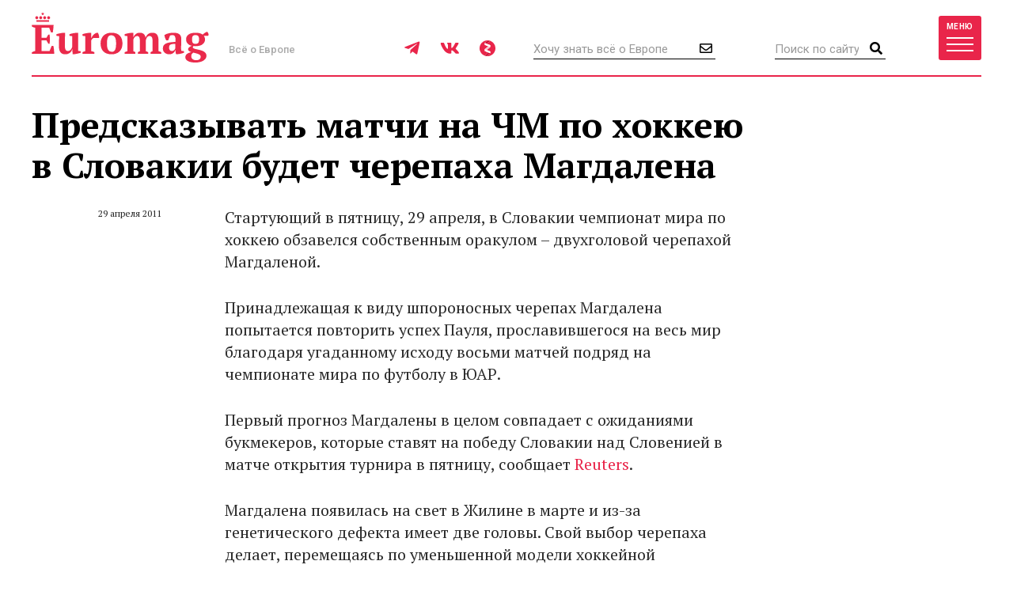

--- FILE ---
content_type: image/svg+xml
request_url: https://www.euromag.ru/i/icon-yandexzen.svg
body_size: 2064
content:
<svg height="20" viewBox="0 0 20 20" width="20" xmlns="http://www.w3.org/2000/svg"><g fill="none"><g fill="#e9254a"><path d="m6.21814007.75660161c1.38185993-.56946039 2.89506314-.81010333 4.38576353-.71894375-.1398393.13088405-.2948336.24362802-.4422503.36555684-1.2268657.98277841-2.44890933 1.97152698-3.67830083 2.95132032l-.00734788.00688863c-.00160735.78553387-.00022962 1.57106774-.00068886 2.35637199 1.5097589.58622273 3.01974742 1.17129736 4.53019517 1.7554535-1.38507462 1.13869116-2.76762341 2.28059701-4.15177956 3.42043626-.12238806.0966705-.236969.2034443-.3641791.2936854l-.01423651.0027555v2.3577497c1.50355913.5839265 3.00780712 1.1657865 4.51159587 1.7487945-1.53708382 1.3467279-3.08381171 2.682434-4.62227325 4.0273249-1.62135477-.6268657-3.06819748-1.6923077-4.15774972-3.0456946-1.07324914-1.3290471-1.80022962-2.9370838-2.07623421-4.6238806-.07324914-.4346728-.11343284-.8746269-.13065442-1.3150402v-.65327208c.02158439-.59265212.09047072-1.18392652.21492537-1.76394948.37313433-1.76257176 1.2401837-3.41607348 2.47210104-4.72996556.98277841-1.05419058 2.19609644-1.89253731 3.53111366-2.43559127z"/><path d="m13.4043628.61791045c1.8730195.68243398 3.5324914 1.93708381 4.6936854 3.55774971.5625718.77543054 1.006659 1.63490241 1.3258324 2.53777268.6638347 1.89161882.7354765 3.98415616.2098737 5.91825486-.50907 1.8819748-1.5864523 3.6048221-3.0544202 4.8879449-1.0222733.9021814-2.2337543 1.5878301-3.530884 2.0071183-.8771527.2835821-1.7942595.4381171-2.7148106.4732491h-.68289323c-.20551091-.010333-.41102182-.0206659-.61584386-.0408726.61768083-.5214695 1.24592419-1.0309988 1.86773819-1.5476463.8649828-.7136625 1.7283583-1.4296212 2.5947188-2.1416763.0068886.0022962.0204362.0073479.0273249.0096441-.0002297-.7807118 0-1.5614236 0-2.3419058-1.4920781-.595178-2.9908152-1.173364-4.48748568-1.7572905 1.49758898-1.2411022 2.99173368-2.48610794 4.48656718-3.73019519.0020666-.78071183.0004592-1.56119403.0009185-2.34190586-1.4778416-.57818599-2.9556832-1.1554535-4.43352471-1.73318025 1.43283581-1.25809415 2.87944891-2.50011481 4.31320321-3.75706085z"/></g><path d="m4.24339839.01469575c.95499426.05740528 1.90149254.25350172 2.80045924.58025259-1.4337543 1.25694603-2.88036739 2.4989667-4.31320321 3.75706084-.86911596-.34052812-1.73938002-.6783008-2.60780712-1.02043628 1.22939151-.97979334 2.45143513-1.9685419 3.67830081-2.95132032.14741676-.12192881.30241102-.23467279.44225028-.36555683zm.38300804 15.25901265c.83673938.3244546 1.67370838.6482204 2.51044776.9731343-.8663605.7120551-1.72973594 1.4280138-2.59471871 2.1416762-.62181401.5166476-1.25005741 1.0261769-1.86773824 1.5476464-.91343283-.0877152-1.81699196-.2964408-2.67026406-.635132 1.53846154-1.3448909 3.08518944-2.680597 4.62227325-4.0273249z" fill="#cc1537" transform="translate(6.36 .023)"/><path d="m.02365098.00895522.00734787-.00688863c.8684271.34213548 1.73869116.67990815 2.60780712 1.02043628 1.47784156.57772675 2.95568312 1.15499426 4.43352468 1.73318025-.00045924.78071183.00114811 1.56119403-.00091848 2.34190586-.83903559-.32675086-1.67921929-.65028703-2.51825488-.97680827-1.51044776-.58415614-3.02043628-1.16923077-4.53019518-1.7554535.00045924-.78530425-.00091848-1.57083812.00068887-2.35637199zm-.00068887 7.82870264.01423651-.00275545c.84867968.33249139 1.69896671.66061998 2.54764639.99288175 1.49667049.58392652 2.99540757 1.16211251 4.48748564 1.75729044 0 .7804822-.00022962 1.5611941 0 2.3419059-.00688863-.0022962-.02043628-.0073479-.02732491-.0096441-.83673938-.3249139-1.67370838-.6486797-2.51044776-.9731343-1.50378875-.5830081-3.00803674-1.164868-4.51159587-1.7487945 0-.78599313 0-1.57175662 0-2.35774974z" fill="#fff" transform="translate(6.452 3.352)"/><path d="m4.53019518.01056257c.83903559.32652124 1.67921929.65005741 2.51825488.97680827-1.49483353 1.24408725-2.98897819 2.48909299-4.48656717 3.73019518-.84867968-.33226177-1.6989667-.66039036-2.54764638-.99288175.1272101-.0902411.24179105-.19701492.3641791-.29368542 1.38415615-1.13983926 2.76670494-2.28174512 4.15177957-3.42043628z" fill="#f9c7d1" transform="translate(6.475 7.463)"/></g></svg>